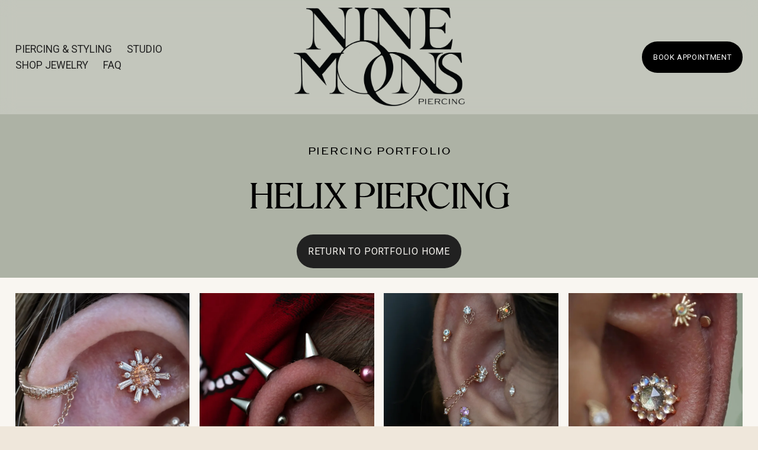

--- FILE ---
content_type: text/css;charset=utf-8
request_url: https://use.typekit.net/axp1wdq.css
body_size: 514
content:
/*
 * The Typekit service used to deliver this font or fonts for use on websites
 * is provided by Adobe and is subject to these Terms of Use
 * http://www.adobe.com/products/eulas/tou_typekit. For font license
 * information, see the list below.
 *
 * sweet-gothic:
 *   - http://typekit.com/eulas/00000000000000007735c77c
 *   - http://typekit.com/eulas/00000000000000007735c77f
 *   - http://typekit.com/eulas/00000000000000007735c782
 *   - http://typekit.com/eulas/00000000000000007735c785
 *
 * © 2009-2026 Adobe Systems Incorporated. All Rights Reserved.
 */
/*{"last_published":"2024-05-14 02:21:44 UTC"}*/

@import url("https://p.typekit.net/p.css?s=1&k=axp1wdq&ht=tk&f=44791.44792.44793.44794&a=135604146&app=typekit&e=css");

@font-face {
font-family:"sweet-gothic";
src:url("https://use.typekit.net/af/a8b0c7/00000000000000007735c77c/30/l?primer=7cdcb44be4a7db8877ffa5c0007b8dd865b3bbc383831fe2ea177f62257a9191&fvd=n3&v=3") format("woff2"),url("https://use.typekit.net/af/a8b0c7/00000000000000007735c77c/30/d?primer=7cdcb44be4a7db8877ffa5c0007b8dd865b3bbc383831fe2ea177f62257a9191&fvd=n3&v=3") format("woff"),url("https://use.typekit.net/af/a8b0c7/00000000000000007735c77c/30/a?primer=7cdcb44be4a7db8877ffa5c0007b8dd865b3bbc383831fe2ea177f62257a9191&fvd=n3&v=3") format("opentype");
font-display:auto;font-style:normal;font-weight:300;font-stretch:normal;
}

@font-face {
font-family:"sweet-gothic";
src:url("https://use.typekit.net/af/5c7608/00000000000000007735c77f/30/l?primer=7cdcb44be4a7db8877ffa5c0007b8dd865b3bbc383831fe2ea177f62257a9191&fvd=n4&v=3") format("woff2"),url("https://use.typekit.net/af/5c7608/00000000000000007735c77f/30/d?primer=7cdcb44be4a7db8877ffa5c0007b8dd865b3bbc383831fe2ea177f62257a9191&fvd=n4&v=3") format("woff"),url("https://use.typekit.net/af/5c7608/00000000000000007735c77f/30/a?primer=7cdcb44be4a7db8877ffa5c0007b8dd865b3bbc383831fe2ea177f62257a9191&fvd=n4&v=3") format("opentype");
font-display:auto;font-style:normal;font-weight:400;font-stretch:normal;
}

@font-face {
font-family:"sweet-gothic";
src:url("https://use.typekit.net/af/11cefd/00000000000000007735c782/30/l?primer=7cdcb44be4a7db8877ffa5c0007b8dd865b3bbc383831fe2ea177f62257a9191&fvd=n5&v=3") format("woff2"),url("https://use.typekit.net/af/11cefd/00000000000000007735c782/30/d?primer=7cdcb44be4a7db8877ffa5c0007b8dd865b3bbc383831fe2ea177f62257a9191&fvd=n5&v=3") format("woff"),url("https://use.typekit.net/af/11cefd/00000000000000007735c782/30/a?primer=7cdcb44be4a7db8877ffa5c0007b8dd865b3bbc383831fe2ea177f62257a9191&fvd=n5&v=3") format("opentype");
font-display:auto;font-style:normal;font-weight:500;font-stretch:normal;
}

@font-face {
font-family:"sweet-gothic";
src:url("https://use.typekit.net/af/ab3b69/00000000000000007735c785/30/l?primer=7cdcb44be4a7db8877ffa5c0007b8dd865b3bbc383831fe2ea177f62257a9191&fvd=n7&v=3") format("woff2"),url("https://use.typekit.net/af/ab3b69/00000000000000007735c785/30/d?primer=7cdcb44be4a7db8877ffa5c0007b8dd865b3bbc383831fe2ea177f62257a9191&fvd=n7&v=3") format("woff"),url("https://use.typekit.net/af/ab3b69/00000000000000007735c785/30/a?primer=7cdcb44be4a7db8877ffa5c0007b8dd865b3bbc383831fe2ea177f62257a9191&fvd=n7&v=3") format("opentype");
font-display:auto;font-style:normal;font-weight:700;font-stretch:normal;
}

.tk-sweet-gothic { font-family: "sweet-gothic",sans-serif; }
